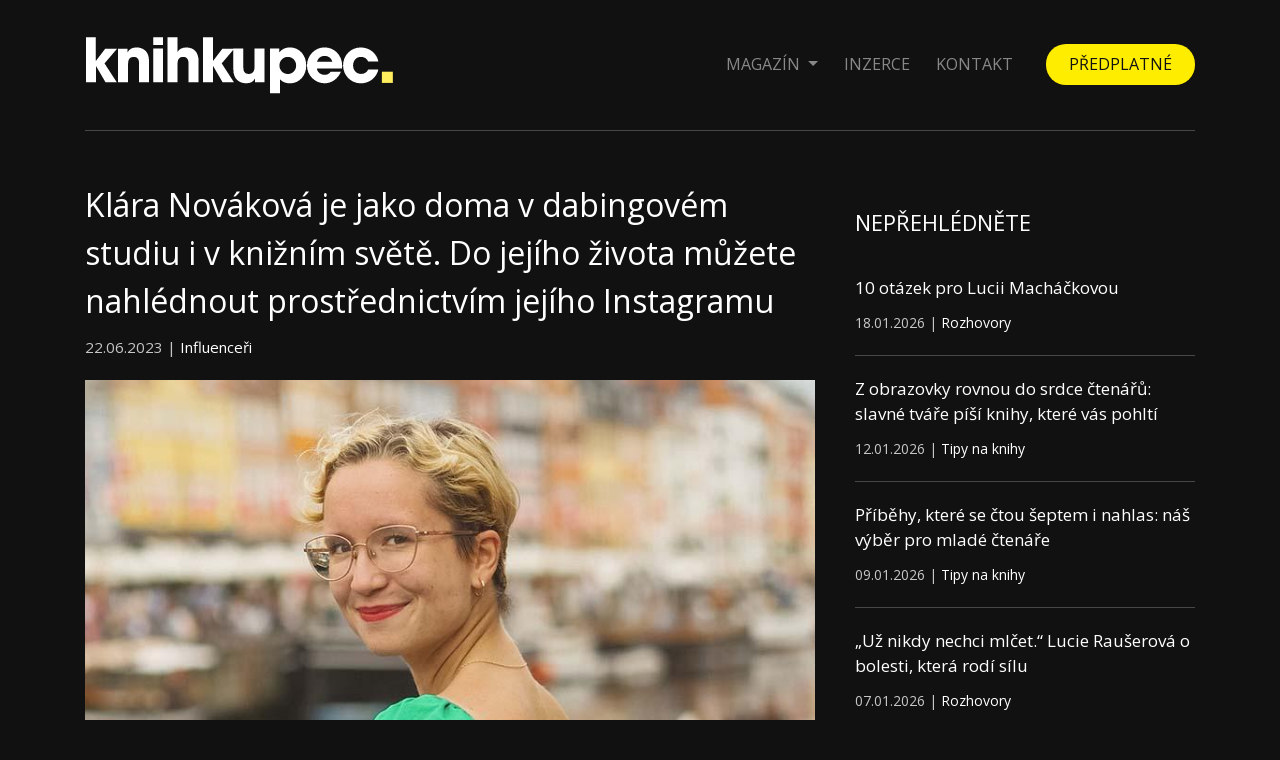

--- FILE ---
content_type: text/html; charset=UTF-8
request_url: https://knihkupec.net/magazin/klara-novakova-je-jako-doma-v-dabingovem-studiu-i-v-kniznim-svete-do-jejiho-zivota-muzete-nahlednout-skrz-jeji-instagram
body_size: 8932
content:
<!DOCTYPE html>
<html>
    <head>
        <meta charset="UTF-8">
        <meta name="viewport" content="width=device-width, initial-scale=1">
        <title>Klára Nováková je jako doma v dabingovém studiu i v knižním světě. Do jejího života můžete nahlédnout prostřednictvím jejího Instagramu | Knihkupec</title>
                    <link rel="stylesheet" href="/build/app.64c48656.css">
                            <script src="/build/runtime.f3575a88.js" defer></script><script src="/build/194.f58a4fdc.js" defer></script><script src="/build/600.f5f7d637.js" defer></script><script src="/build/app.cc8f52a0.js" defer></script>
                <meta name="description" content="Klára Nováková pracuje jako dabérka a redaktorka sociálních sítí ČT24 a díky svému Instagramu...">
        <meta property="og:image" content="https://knihkupec.net/data/blog/Knihkupec-Klara-knihy-648c32b776fdd.jpg">
        <link rel="icon" type="image/x-icon" href="/build/images/favicon.png">
        <!-- Global site tag (gtag.js) - Google Analytics -->
        <script async src="https://www.googletagmanager.com/gtag/js?id=G-0FQZB5QFBX"></script>
        <script>
            window.dataLayer = window.dataLayer || [];
            function gtag(){dataLayer.push(arguments);}
            gtag('js', new Date());

            gtag('config', 'G-0FQZB5QFBX');
        </script>

        <script src="https://ssp.seznam.cz/static/js/ssp.js"></script>
    </head>
    <body>

        <script>
            var isMobile = /iPhone|iPad|iPod|Android/i.test(navigator.userAgent);
        </script>

        <div class="container">

            <div class="ssp-leaderboard ssp-advert">
                <div id="ssp-zone-280331"></div>
                <script>
                    if (!isMobile) {
                        sssp.getAds([
                            {
                                "zoneId": 280331,			/* unikátní identifikátor reklamní zóny */
                                "id": "ssp-zone-280331",	/* ID elementu, do kterého se vypisuje reklama */
                                "width": 970,	/* maximální šířka reklamy v zóně */
                                "height": 210	/* maximální výška reklamy v zóně */
                            }
                        ]);
                    }
                </script>
            </div>

            <div class="main-header">
                <nav class="navbar navbar-expand-lg navbar-dark">
                    <a class="navbar-brand" href="/">
                        <svg version="1.1" id="Vrstva_1" xmlns="http://www.w3.org/2000/svg" xmlns:xlink="http://www.w3.org/1999/xlink" x="0px" y="0px"
                             viewBox="0 0 420.9 80.9" style="enable-background:new 0 0 420.9 80.9;" xml:space="preserve">
                            <g>
                                <path class="st0" d="M43.1,63.7L26.5,38.3l17.1-19.9H27.5L14.9,34.8h-0.2V3.2H1.2v60.5h13.6V41.9H15l12.8,21.8H43.1L43.1,63.7z
		 M86.9,63.7V34.8c0-13.4-8.7-18-16.8-18c-5.5,0-9.5,1.7-12.3,6.4h-0.2v-4.8H44.9v45.4h13.6v-25c0-6.1,2.3-9.2,7.8-9.2
		c5,0,7.1,2.9,7.1,9v25.2L86.9,63.7L86.9,63.7z M106,13.5V3.2H92.5v10.3H106L106,13.5z M106,63.7V18.3H92.5v45.4H106L106,63.7z
		 M154.2,63.7V35.2c0-11.9-6.3-18.4-16.7-18.4c-5.4,0-9.8,2.2-11.8,5.9V3.2h-13.6v60.5h13.6V38.2c0-5.6,2.5-8.7,7.6-8.7
		c5,0,7.3,3.4,7.3,9.2v24.9h13.6V63.7z M202.2,63.7l-16.6-25.4l17.1-19.9h-16.1L174,34.8h-0.2V3.2h-13.6v60.5h13.6V41.9h0.2
		l12.8,21.8H202.2L202.2,63.7z M243.7,63.7V18.3h-13.6v25.2c0,5.6-2.6,9-7.8,9c-5.1,0-7.3-2.8-7.3-8.7V18.3h-13.6v28.2
		c0,12.9,7.9,18.6,17.5,18.6c6.1,0,9.7-2.1,11.7-6.3h0.2v4.8h12.9V63.7z M264.6,78.8V59.6c3.7,4,8.3,5.6,13.7,5.6
		c13,0,22.1-10.9,22.1-23.8c0-14.1-9.2-24.7-22.1-24.7c-5.6,0-10.6,2-14.2,6.5h-0.2v-5h-12.8v60.5h13.5V78.8z M275.4,52.6
		c-6.5,0-11.4-5.2-11.4-11.5c0-6.5,5.1-11.6,11.3-11.6c6.5,0,11.4,5.2,11.4,11.6C286.8,47.4,281.9,52.6,275.4,52.6L275.4,52.6z
		 M348.9,45.1c0.2-1.2,0.3-2.3,0.3-3.6c0-14.1-10.4-24.8-24-24.8c-13.3,0-23.8,11.3-23.8,24.4c0,13.5,11,24,24,24
		c9.6,0,17.8-5.8,22.2-15.7h-13.9c-2.2,2.9-4.6,4.3-8.3,4.3c-5.6,0-9.9-3.4-10.6-8.6H348.9L348.9,45.1z M315.1,36
		c1.1-4.8,5.3-7.8,10.2-7.8c5.2,0,9.3,3.1,10.4,7.8H315.1L315.1,36z M398.4,35.8c-2.5-11.5-12.3-19-24.2-19
		c-13.1,0-23.8,10.5-23.8,24.1c0,13.4,10.6,24.3,24,24.3c11.6,0,21.3-7.4,24-18.7h-13.8c-2,3.9-5.2,6-9.8,6
		c-6.3,0-10.8-4.9-10.8-11.5c0-6.4,4.3-11.5,10.5-11.5c4.7,0,8.2,2.1,10.1,6.4L398.4,35.8L398.4,35.8z"/>
                                <polygon class="st1" points="403.1,49.5 403.1,64.6 418,64.6 418,49.5 	"/>
                            </g>
</svg>
                    </a>
                    <button class="navbar-toggler" type="button" data-toggle="collapse" data-target="#mainMenu" aria-controls="mainMenu" aria-expanded="false" aria-label="Menu">
                        <span class="navbar-toggler-icon"></span>
                    </button>

                    <div class="collapse navbar-collapse" id="mainMenu">
                        <ul class="navbar-nav ml-auto">
                                <li class="nav-item dropdown">
        <a class="nav-link dropdown-toggle" href="#" id="navbarDropdown" role="button" data-toggle="dropdown" aria-haspopup="true" aria-expanded="false">
            Magazín
        </a>
        <div class="dropdown-menu" aria-labelledby="navbarDropdown">
                            <a class="dropdown-item" href="/magazin/kategorie/rozhovory">Rozhovory</a>
                            <a class="dropdown-item" href="/magazin/kategorie/tipy-na-knihy">Tipy na knihy</a>
                            <a class="dropdown-item" href="/magazin/kategorie/recenze">Recenze</a>
                            <a class="dropdown-item" href="/magazin/kategorie/knizni-zajimavosti">Knižní zajímavosti</a>
                            <a class="dropdown-item" href="/magazin/kategorie/serial-detektivove">Seriál detektivové</a>
                            <a class="dropdown-item" href="/magazin/kategorie/ostatni">Ostatní</a>
                            <a class="dropdown-item" href="/magazin/kategorie/influenceri">Influenceři</a>
                    </div>
    </li>

                            <li class="nav-item">
                                <a class="nav-link" href="/inzerce">Inzerce</a>
                            </li>
                            <li class="nav-item">
                                <a class="nav-link" href="/kontakty">Kontakt</a>
                            </li>
                            <li class="nav-item header-button">
                                <a class="nav-link" href="/predplatne">Předplatné</a>
                            </li>
                        </ul>
                    </div>
                </nav>
            </div>

            <div class="main-content">
                <div class="row">
                    <div class="col-md-12 col-lg-8">
                        <div class="left-column">
                               <div class="article-detail">
      <div class="article-item mb-4">
         <div class="article-headline">
            <h2>
               <a href="/magazin/klara-novakova-je-jako-doma-v-dabingovem-studiu-i-v-kniznim-svete-do-jejiho-zivota-muzete-nahlednout-skrz-jeji-instagram">
                  Klára Nováková je jako doma v dabingovém studiu i v knižním světě. Do jejího života můžete nahlédnout prostřednictvím jejího Instagramu
               </a>
            </h2>
            <span>22.06.2023 | <a class="link-no-underline" href="/magazin/kategorie/influenceri">Influenceři</a></span>
         </div>

         <div class="article-image">
            <img class="img-fluid" src="/data/blog/Knihkupec-Klara-knihy-648c32b776fdd.jpg" alt="Klára Nováková je jako doma v dabingovém studiu i v knižním světě. Do jejího života můžete nahlédnout prostřednictvím jejího Instagramu">
         </div>

         <div class="article-content">
            <p><strong>Kl&aacute;ra Nov&aacute;kov&aacute; pracuje jako dab&eacute;rka a&nbsp;redaktorka soci&aacute;ln&iacute;ch s&iacute;t&iacute; ČT24 a&nbsp;d&iacute;ky sv&eacute;mu Instagramu je zn&aacute;m&aacute; tak&eacute; v&nbsp;knižn&iacute;m světě. Na jej&iacute;m profilu Kl&aacute;řiny knihy&nbsp;nenajdete jen literaturu, jak by se z&nbsp;n&aacute;zvu mohlo zd&aacute;t &ndash;&nbsp;Kl&aacute;ra zde sd&iacute;l&iacute; i&nbsp;svou dal&scaron;&iacute; velkou z&aacute;libu, kterou je cestov&aacute;n&iacute;.</strong></p>

            <div class="text-center">
               <div class="d-inline-block">
                  <div id="ssp-zone-280352-smr"></div>
                  <div id="ssp-zone-324736"></div>
                  <script>
                     if (isMobile) {
                        sssp.getAds([
                           {
                              "zoneId": 280352,			/* unikátní identifikátor reklamní zóny */
                              "id": "ssp-zone-280352-smr",	/* ID elementu, do kterého se vypisuje reklama */
                              "width": 480,	/* maximální šířka reklamy v zóně */
                              "height": 480	/* maximální výška reklamy v zóně */
                           }
                        ]);
                     } else {
                        sssp.getAds([
                           {
                              "zoneId": 324736,			/* unikátní identifikátor reklamní zóny */
                              "id": "ssp-zone-324736",	/* ID elementu, do kterého se vypisuje reklama */
                              "width": 480,	/* maximální šířka reklamy v zóně */
                              "height": 300	/* maximální výška reklamy v zóně */
                           }
                        ]);
                     }
                  </script>
               </div>
            </div><br>

            
                           <p><strong>Jak byste charakterizovala obsah va&scaron;eho profilu?</strong>
                           

<p>Je to takov&yacute; mi&scaron;ma&scaron; v&scaron;eho možn&eacute;ho. Kromě knih (ať už v če&scaron;tině, nebo v angličtině), tam najdete i doporučen&iacute; na knihy a seri&aacute;ly nebo různ&eacute; cestovatelsk&eacute; př&iacute;spěvky, protože cestov&aacute;n&iacute; je jedna z m&yacute;ch velk&yacute;ch z&aacute;lib. Mimo to sd&iacute;l&iacute;m i věci ze sv&eacute;ho života, včetně dabingu. Takže jak ř&iacute;k&aacute;m, mix v&scaron;eho, ale knihy jsou samozřejmě hlavn&iacute; n&aacute;pln&iacute;.&nbsp;<br />
&nbsp;
                           

<p><strong>Jak&yacute; ž&aacute;nr osobně preferujete?</strong>
                           

<p>Osobně d&aacute;v&aacute;m přednost světov&eacute; beletrii - č&iacute;m smutněj&scaron;&iacute; a depresivněj&scaron;&iacute;, t&iacute;m lep&scaron;&iacute;. M&aacute;m moc r&aacute;da generačn&iacute; rom&aacute;ny, rozhodně nepohrdnu ani současnou českou tvorbou, kter&aacute; je v mnoha př&iacute;padech skvěl&aacute;.<br />
&nbsp;
                           

<p><strong>Nejobl&iacute;beněj&scaron;&iacute; kniha?</strong>
                           

<p>Mal&yacute; život od Hanyi Yanagihary. Tahle kniha mě emocion&aacute;lně naprosto zničila. Prož&iacute;vala jsem u n&iacute; v&scaron;echny emoce od hlubok&eacute; deprese až po upř&iacute;mn&eacute; &scaron;těst&iacute;. N&aacute;dhern&aacute; kniha, kter&aacute; se sice těžce čte, ale odměnou je z&aacute;žitek, kter&yacute; už se znovu nebude opakovat. Alespoň u mě to tak bylo.&nbsp;<br />
&nbsp;
                           

<p><strong>Největ&scaron;&iacute; knižn&iacute; překvapen&iacute; t&eacute;to doby?</strong>
                           

<p>Než vystydne k&aacute;va od To&scaron;ikazu Kawagučiho! Obecně se v japonsk&eacute; literatuře př&iacute;li&scaron; nevyzn&aacute;m a ani ji př&iacute;li&scaron; nevyhled&aacute;v&aacute;m &ndash; asi mi stač&iacute;, že mi o japonsk&yacute;ch d&iacute;lech nad&scaron;eně pov&iacute;daj&iacute; moje sestra a nejlep&scaron;&iacute; kamar&aacute;dka, obě studuj&iacute; japanologii. Ale tohle mi bylo tolikr&aacute;t doporučov&aacute;no, že jsem se rozhodla si ho přeč&iacute;st sama. A dobře jsem udělala, je to kr&aacute;sn&aacute; a dojemn&aacute; kn&iacute;žka, kde milovan&iacute; hledaj&iacute; sv&eacute; milovan&eacute; v minulosti.&nbsp;<br />
<em>(pozn&aacute;mka redakce: V leto&scaron;n&iacute;m roce vy&scaron;la od To&scaron;ikazu Kawagučiho kniha Než se stihnu rozloučit)</em><br />
&nbsp;
                           

<p><strong>Kolik přečtete ročně knih?</strong>
                           

<p>Nen&iacute; to ž&aacute;dn&eacute; vysok&eacute; č&iacute;slo, b&yacute;valo jich v&iacute;c. Ale řekla bych, že tak kolem čtyřiceti.&nbsp;<br />
<br />
<br />
<br />
<em>Text: Kl&aacute;ra Nov&aacute;kov&aacute;<br />
Foto: se svolen&iacute;m Kl&aacute;ry Nov&aacute;kov&eacute;</em>
                           
            
            <div id="ssp-zone-280355" class="centerzone"></div>
            <script>
               if (isMobile) {
                  sssp.getAds([
                     {
                        "zoneId": 280355,			/* unikátní identifikátor reklamní zóny */
                        "id": "ssp-zone-280355",	/* ID elementu, do kterého se vypisuje reklama */
                        "width": 111,	/* maximální šířka reklamy v zóně */
                        "height": 111	/* maximální výška reklamy v zóně */
                     }
                  ]);
               }
            </script>

            <div id="ssp-zone-280340" class="mt-2 mb-2 mt-md-0 mt-mb-0"></div>
            <script>
               if (!isMobile) {
                  sssp.getAds([
                     {
                        "zoneId": 280340,			/* unikátní identifikátor reklamní zóny */
                        "id": "ssp-zone-280340",	/* ID elementu, do kterého se vypisuje reklama */
                        "width": 111,	/* maximální šířka reklamy v zóně */
                        "height": 111	/* maximální výška reklamy v zóně */
                     }
                  ]);
               }
            </script>

         </div>
      </div>


      <div class="related-articles">
         <div class="headline">Přečtěte si také</div>

                     <div class="related-article">
               <div class="related-article-image">
                  <a href="/magazin/10-otazek-pro-lucii-machackovou">
                     <img class="img-fluid" src="/data/blog/Untitled-design-25-696d5b5884236.jpg" alt="10 otázek pro Lucii Macháčkovou">
                  </a>
               </div>
               <div class="related-article-text">
                  <h2>
                     <a href="/magazin/10-otazek-pro-lucii-machackovou">
                        10 otázek pro Lucii Macháčkovou
                     </a>
                  </h2>
               </div>
            </div>
                     <div class="related-article">
               <div class="related-article-image">
                  <a href="/magazin/z-obrazovky-rovnou-do-srdce-ctenaru-slavne-tvare-pisi-knihy-ktere-vas-pohlti">
                     <img class="img-fluid" src="/data/blog/pexels-eat-kubba-15863701-7167836-696572ae3395f.jpg" alt="Z obrazovky rovnou do srdce čtenářů: slavné tváře píší knihy, které vás pohltí">
                  </a>
               </div>
               <div class="related-article-text">
                  <h2>
                     <a href="/magazin/z-obrazovky-rovnou-do-srdce-ctenaru-slavne-tvare-pisi-knihy-ktere-vas-pohlti">
                        Z obrazovky rovnou do srdce čtenářů: slavné tváře píší knihy, které vás pohltí
                     </a>
                  </h2>
               </div>
            </div>
                     <div class="related-article">
               <div class="related-article-image">
                  <a href="/magazin/pribehy-ktere-se-ctou-septem-i-nahlas-nas-vyber-pro-mlade-ctenare">
                     <img class="img-fluid" src="/data/blog/Untitled-design-24-696173592e0ee.jpg" alt="Příběhy, které se čtou šeptem i nahlas: náš výběr pro mladé čtenáře">
                  </a>
               </div>
               <div class="related-article-text">
                  <h2>
                     <a href="/magazin/pribehy-ktere-se-ctou-septem-i-nahlas-nas-vyber-pro-mlade-ctenare">
                        Příběhy, které se čtou šeptem i nahlas: náš výběr pro mladé čtenáře
                     </a>
                  </h2>
               </div>
            </div>
         
      </div>
   </div>
                        </div>
                    </div>
                    <div class="col-md-12 col-lg-4">
                        <div class="right-column">

                            <div class="side-advertising mb-4">
                                <div id="ssp-zone-280334"></div>
                                <script>
                                    if (!isMobile) {
                                        sssp.getAds([
                                            {
                                                "zoneId": 280334,			/* unikátní identifikátor reklamní zóny */
                                                "id": "ssp-zone-280334",	/* ID elementu, do kterého se vypisuje reklama */
                                                "width": 300,	/* maximální šířka reklamy v zóně */
                                                "height": 300	/* maximální výška reklamy v zóně */
                                            }
                                        ]);
                                    }
                                </script>
                            </div>

                            <div class="headline">Nepřehlédněte</div>
                                                            <div class="right-article">
                                    <h2>
                                        <a href="/magazin/10-otazek-pro-lucii-machackovou">
                                            10 otázek pro Lucii Macháčkovou
                                        </a>
                                    </h2>
                                    <span>18.01.2026 | <a class="link-no-underline" href="/magazin/kategorie/rozhovory">Rozhovory</a></span>
                                </div>
                                                            <div class="right-article">
                                    <h2>
                                        <a href="/magazin/z-obrazovky-rovnou-do-srdce-ctenaru-slavne-tvare-pisi-knihy-ktere-vas-pohlti">
                                            Z obrazovky rovnou do srdce čtenářů: slavné tváře píší knihy, které vás pohltí
                                        </a>
                                    </h2>
                                    <span>12.01.2026 | <a class="link-no-underline" href="/magazin/kategorie/tipy-na-knihy">Tipy na knihy</a></span>
                                </div>
                                                            <div class="right-article">
                                    <h2>
                                        <a href="/magazin/pribehy-ktere-se-ctou-septem-i-nahlas-nas-vyber-pro-mlade-ctenare">
                                            Příběhy, které se čtou šeptem i nahlas: náš výběr pro mladé čtenáře
                                        </a>
                                    </h2>
                                    <span>09.01.2026 | <a class="link-no-underline" href="/magazin/kategorie/tipy-na-knihy">Tipy na knihy</a></span>
                                </div>
                                                            <div class="right-article">
                                    <h2>
                                        <a href="/magazin/uz-nikdy-nechci-mlcet-lucie-rauserova-o-bolesti-ktera-rodi-silu">
                                            „Už nikdy nechci mlčet.“ Lucie Raušerová o bolesti, která rodí sílu
                                        </a>
                                    </h2>
                                    <span>07.01.2026 | <a class="link-no-underline" href="/magazin/kategorie/rozhovory">Rozhovory</a></span>
                                </div>
                                                            <div class="right-article">
                                    <h2>
                                        <a href="/magazin/aristokratka-na-smrtelne-pohovce-cerny-humor-az-do-posledniho-dechu">
                                            Aristokratka na smrtelné pohovce: černý humor až do posledního dechu
                                        </a>
                                    </h2>
                                    <span>06.01.2026 | <a class="link-no-underline" href="/magazin/kategorie/tipy-na-knihy">Tipy na knihy</a></span>
                                </div>
                            
                            <div class="side-advertising">
                                <div id="ssp-zone-280337"></div>
                                <script>
                                    if (!isMobile) {
                                        sssp.getAds([
                                            {
                                                "zoneId": 280337,			/* unikátní identifikátor reklamní zóny */
                                                "id": "ssp-zone-280337",	/* ID elementu, do kterého se vypisuje reklama */
                                                "width": 300,	/* maximální šířka reklamy v zóně */
                                                "height": 600	/* maximální výška reklamy v zóně */
                                            }
                                        ]);
                                    }
                                </script>

                            </div>

                            <h2 class="mt-5">magazín knihkupec</h2>
                            <p>
                                je nezávislý tištěný měsíčník přinášející informace o knižních novinkách, rovněž ale o důležitých událostech ze světa kultury a umění.
                            </p>
                            <p>
                                Tento portál je neúplným zrcadlem jeho redakčního obsahu. Některé články, recenze, knižní ukázky a pod. vycházejí pouze v jeho tištěné podobě. Pro tu ovšem musíte navštívit některé kamenné knihkupectví, kde jej dostanete zdarma ke svému nákupu.
                            </p>

                            <div class="side-advertising">

                                <div id="ssp-zone-280358" class="centerzone"></div>
                                <script>
                                    if (isMobile) {
                                        sssp.getAds([
                                            {
                                                "zoneId": 280358,			/* unikátní identifikátor reklamní zóny */
                                                "id": "ssp-zone-280358",	/* ID elementu, do kterého se vypisuje reklama */
                                                "width": 480,	/* maximální šířka reklamy v zóně */
                                                "height": 480	/* maximální výška reklamy v zóně */
                                            }
                                        ]);
                                    }
                                </script>
                                <div id="ssp-zone-280337-2"></div>
                                <script>
                                    if (!isMobile) {
                                        sssp.getAds([
                                            {
                                                "zoneId": 280337,			/* unikátní identifikátor reklamní zóny */
                                                "id": "ssp-zone-280337-2",	/* ID elementu, do kterého se vypisuje reklama */
                                                "width": 300,	/* maximální šířka reklamy v zóně */
                                                "height": 600	/* maximální výška reklamy v zóně */
                                            }
                                        ]);
                                    }
                                </script>
                            </div>

                        </div>
                    </div>
                </div>
            </div>

            <div class="ssp-leaderboard ssp-advert">

                <div id="ssp-zone-280343" class="centerzone mt-5"></div>
                <script>
                    if (!isMobile) {
                        sssp.getAds([
                            {
                                "zoneId": 280343,			/* unikátní identifikátor reklamní zóny */
                                "id": "ssp-zone-280343",	/* ID elementu, do kterého se vypisuje reklama */
                                "width": 970,	/* maximální šířka reklamy v zóně */
                                "height": 310	/* maximální výška reklamy v zóně */
                            }
                        ]);
                    }
                </script>
            </div>

            <div class="footer text-center">
                <span>
                    Provozovatelem serveru je Rosier, s.r.o., šéfredaktor Zdeněk Novák, magazin@rosier.cz, tel.:  722943330<br>
                    Jakékoliv užití obsahu včetně převzetí, šíření či dalšího zpřístupňování článků a fotografií je bez souhlasu spol. Rosier, s.r.o. zakázáno.
                    Rosier, s.r.o. IČO: 09961399<br><br>
                    <a href="/ochrana-osobnich-udaju">Ochrana osobních údajů</a> | <a href="#" id="open-cmp-btn">Spravovat souhlas s nastavením osobních údajů</a>
                    <script>
                    document.getElementById('open-cmp-btn').addEventListener('click', function(event){
                        event.preventDefault();
                        event.stopPropagation();
                        scmp.open();
                    })
                    </script>
                </span>

                Sledujte nás na sociálních sítích
                <div class="socials">
                    <a class="twitter icon-twitter" href="https://twitter.com/MKnihkupec" target="_blank"><svg xmlns="http://www.w3.org/2000/svg" id="Layer_1" data-name="Layer 1" viewBox="0 0 30 30"><path id="Twitter" d="M29.5,6.008a12.388,12.388,0,0,1-3.426.939A5.909,5.909,0,0,0,28.69,3.661,11.883,11.883,0,0,1,24.92,5.1,5.945,5.945,0,0,0,14.636,9.166a6.167,6.167,0,0,0,.137,1.355A16.83,16.83,0,0,1,2.519,4.3a5.946,5.946,0,0,0,1.827,7.946,5.869,5.869,0,0,1-2.686-.733v.066a5.971,5.971,0,0,0,4.763,5.841,5.9,5.9,0,0,1-1.558.2,5.309,5.309,0,0,1-1.126-.1,6,6,0,0,0,5.555,4.141A11.948,11.948,0,0,1,1.923,24.2,11.1,11.1,0,0,1,.5,24.113a16.734,16.734,0,0,0,9.121,2.668c10.94,0,16.921-9.062,16.921-16.918,0-.262-.009-.516-.022-.768A11.842,11.842,0,0,0,29.5,6.008Z"></path></svg></a>    <a class="facebook icon-facebook" href="https://www.facebook.com/Magaz%C3%ADn-Knihkupec-110325994559916" target="_blank"><svg xmlns="http://www.w3.org/2000/svg" id="Layer_1" data-name="Layer 1" viewBox="0 0 30 30"><path id="Facebook" class="cls-1" d="M17.246,29.5V16.273h4.438l.666-5.157h-5.1V7.825c0-1.493.413-2.51,2.555-2.51h2.728V.7A37.045,37.045,0,0,0,18.553.5c-3.936,0-6.631,2.4-6.631,6.814v3.8H7.471v5.157h4.451V29.5Z"></path></svg></a>                    <a class="instagram icon-instagram" href="https://www.instagram.com/magazinknihkupec/" target="_blank"><svg xmlns="http://www.w3.org/2000/svg" id="Layer_1" data-name="Layer 1" viewBox="0 0 30 30"><g id="Instagram"><path d="M29.426,9.025a10.6,10.6,0,0,0-.674-3.519,7.432,7.432,0,0,0-4.244-4.244A10.629,10.629,0,0,0,20.989.588C19.437.514,18.944.5,15.006.5S10.575.514,9.028.582a10.628,10.628,0,0,0-3.519.674A7.085,7.085,0,0,0,2.936,2.934,7.142,7.142,0,0,0,1.265,5.5,10.623,10.623,0,0,0,.591,9.019C.517,10.572.5,11.065.5,15s.017,4.431.085,5.978A10.6,10.6,0,0,0,1.259,24.5,7.432,7.432,0,0,0,5.5,28.744a10.635,10.635,0,0,0,3.519.674c1.547.068,2.04.085,5.978.085s4.431-.017,5.978-.085a10.6,10.6,0,0,0,3.519-.674A7.422,7.422,0,0,0,28.741,24.5a10.635,10.635,0,0,0,.674-3.519c.068-1.547.085-2.04.085-5.978S29.494,10.572,29.426,9.025ZM26.814,20.867a7.954,7.954,0,0,1-.5,2.692,4.816,4.816,0,0,1-2.754,2.754,7.989,7.989,0,0,1-2.692.5c-1.53.068-1.988.085-5.859.085s-4.334-.017-5.859-.085a7.952,7.952,0,0,1-2.691-.5,4.786,4.786,0,0,1-2.748-2.748,7.956,7.956,0,0,1-.5-2.692c-.068-1.53-.085-1.989-.085-5.859s.017-4.335.085-5.859a7.92,7.92,0,0,1,.5-2.691A4.4,4.4,0,0,1,4.8,4.8,4.5,4.5,0,0,1,6.467,3.716a7.949,7.949,0,0,1,2.691-.5c1.53-.068,1.989-.085,5.859-.085s4.335.017,5.859.085a7.914,7.914,0,0,1,2.691.5A4.448,4.448,0,0,1,25.233,4.8a4.51,4.51,0,0,1,1.083,1.666,7.982,7.982,0,0,1,.5,2.691c.068,1.53.085,1.989.085,5.859S26.882,19.338,26.814,20.867Z"></path><path d="M15.006,7.552A7.451,7.451,0,1,0,22.457,15,7.452,7.452,0,0,0,15.006,7.552Zm0,12.284A4.833,4.833,0,1,1,19.839,15,4.834,4.834,0,0,1,15.006,19.836Z"></path><path d="M24.491,7.257a1.74,1.74,0,1,1-1.74-1.739A1.74,1.74,0,0,1,24.491,7.257Z"></path></g></svg></a>
                </div>
            </div>
        </div>


        <div id="showPopUp"></div>


        <script>
            function getPopUp(breakPoint, onScrollElementId, zoneId) {
                //Check if exist cookie with name "cname"
                function getCookie(cname) {
                    var name = cname + "=";
                    var decodedCookie = decodeURIComponent(document.cookie);
                    var ca = decodedCookie.split(';');
                    for (var i = 0; i < ca.length; i++) {
                        var c = ca[i];
                        while (c.charAt(0) == ' ') {
                            c = c.substring(1);
                        }
                        if (c.indexOf(name) == 0) {
                            return c.substring(name.length, c.length);
                        }
                    }
                    return "";
                }

                //Set cookie with 30 min expiration
                function setCookie(value) {
                    var d = new Date();
                    d.setTime(d.getTime() + (30 * 60 * 1000));
                    var expires = "expires=" + d.toUTCString();
                    document.cookie = "seznam-pop-up-ad-first-look=" + value + ";" + expires + ";path=/";
                }

                //Add necessarily styles to head of page
                function appendStyles() {
                    var css = '#seznam-pop-up-ad{ position: fixed; height: auto; width: 100%; background: rgba(0,0,0,.7);bottom: 0; left: 0; right: 0;  text-align: center; padding: 2px 0; z-index: 1001; transition: height 0.5s; }' +
                        '#seznam-pop-up-ad-close{background: rgba(0,0,0,.7); margin-top: -26px; position: absolute; top: 0; right: 0; color: #CCC; cursor: pointer; text-align: center; padding: 2px; height: 22px;}' +
                        '.seznam-pop-up-ad-hide{ height: 0 !important; padding: 0!important; margin: 0!important;}';
                    var style = document.createElement('style');
                    style.innerHTML = css;
                    document.head.appendChild(style);
                }

                //Create Ad divs
                function createAdDivs() {
                    var div = document.createElement('div');
                    div.setAttribute('id', 'seznam-pop-up-ad');
                    div.innerHTML = ('<div id="seznam-pop-up-ad-close">Zavřít reklamu</div>' + '<div id="ssp-zone-' + zoneId + '" style="margin: 0 auto;"></div>');
                    document.body.appendChild(div);
                }

                //Hide Ad
                function hideAd() {
                    document.getElementById("seznam-pop-up-ad").classList.add("seznam-pop-up-ad-hide");
                    document.getElementById("seznam-pop-up-ad-close").style.display = "none";
                }

                if ( window.innerWidth <= breakPoint && true && document.getElementById(onScrollElementId)) {

                    if (!getCookie("seznam-pop-up-ad-first-look")){
                        setCookie(false);
                    }
                    appendStyles();
                    window.addEventListener("scroll", function () {
                        var createdAd = document.getElementById("seznam-pop-up-ad");
                        var elementTarget = document.getElementById(onScrollElementId);
                        if (window.scrollY > (elementTarget.offsetTop - window.innerHeight)) {
                            if (!createdAd && getCookie("seznam-pop-up-ad-first-look") === "false") {
                                setCookie(true);
                                createAdDivs();
                                sssp.getAds([
                                    {
                                        "zoneId": zoneId,
                                        "id": "ssp-zone-" + zoneId,
                                        "width": 320,
                                        "height": 100,
                                        options: {
                                            infoCallback: (ad) => {
                                                console.log(ad.type);
                                                if(ad.type === 'empty' || ad.type === 'error'){
                                                    document.getElementById("seznam-pop-up-ad").style.display = 'none';
                                                }
                                            }
                                        }
                                    }
                                ]);
                            }
                            if(document.getElementById("seznam-pop-up-ad-close")){

                                document.getElementById("seznam-pop-up-ad-close").addEventListener("click", function () {

                                    hideAd();

                                });
                            }
                        }
                    });
                }
            }

            if(isMobile) {
                getPopUp(700, "showPopUp", 280361);
            }
        </script>


    </body>
</html>


--- FILE ---
content_type: application/javascript
request_url: https://knihkupec.net/build/app.cc8f52a0.js
body_size: 7276
content:
(self.webpackChunk=self.webpackChunk||[]).push([[143],{6760:(t,e,n)=>{var r={"./hello_controller.js":4695};function o(t){var e=i(t);return n(e)}function i(t){if(!n.o(r,t)){var e=new Error("Cannot find module '"+t+"'");throw e.code="MODULE_NOT_FOUND",e}return r[t]}o.keys=function(){return Object.keys(r)},o.resolve=i,t.exports=o,o.id=6760},8205:(t,e,n)=>{"use strict";n.r(e),n.d(e,{default:()=>r});const r={}},4695:(t,e,n)=>{"use strict";n.r(e),n.d(e,{default:()=>u});n(8304),n(489),n(1539),n(2419),n(8011),n(9070),n(2526),n(1817),n(2165),n(6992),n(8783),n(3948);function r(t){return r="function"==typeof Symbol&&"symbol"==typeof Symbol.iterator?function(t){return typeof t}:function(t){return t&&"function"==typeof Symbol&&t.constructor===Symbol&&t!==Symbol.prototype?"symbol":typeof t},r(t)}function o(t,e){if(!(t instanceof e))throw new TypeError("Cannot call a class as a function")}function i(t,e){for(var n=0;n<e.length;n++){var r=e[n];r.enumerable=r.enumerable||!1,r.configurable=!0,"value"in r&&(r.writable=!0),Object.defineProperty(t,r.key,r)}}function s(t,e){return s=Object.setPrototypeOf||function(t,e){return t.__proto__=e,t},s(t,e)}function c(t){var e=function(){if("undefined"==typeof Reflect||!Reflect.construct)return!1;if(Reflect.construct.sham)return!1;if("function"==typeof Proxy)return!0;try{return Boolean.prototype.valueOf.call(Reflect.construct(Boolean,[],(function(){}))),!0}catch(t){return!1}}();return function(){var n,r=p(t);if(e){var o=p(this).constructor;n=Reflect.construct(r,arguments,o)}else n=r.apply(this,arguments);return a(this,n)}}function a(t,e){if(e&&("object"===r(e)||"function"==typeof e))return e;if(void 0!==e)throw new TypeError("Derived constructors may only return object or undefined");return function(t){if(void 0===t)throw new ReferenceError("this hasn't been initialised - super() hasn't been called");return t}(t)}function p(t){return p=Object.setPrototypeOf?Object.getPrototypeOf:function(t){return t.__proto__||Object.getPrototypeOf(t)},p(t)}var u=function(t){!function(t,e){if("function"!=typeof e&&null!==e)throw new TypeError("Super expression must either be null or a function");t.prototype=Object.create(e&&e.prototype,{constructor:{value:t,writable:!0,configurable:!0}}),e&&s(t,e)}(p,t);var e,n,r,a=c(p);function p(){return o(this,p),a.apply(this,arguments)}return e=p,(n=[{key:"connect",value:function(){this.element.textContent="Hello Stimulus! Edit me in assets/controllers/hello_controller.js"}}])&&i(e.prototype,n),r&&i(e,r),p}(n(7931).Controller)},9437:(t,e,n)=>{"use strict";(0,n(2192).x)(n(6760)),n(3734),n(8425);var r=n(9755),o=n.n(r);o()(document).ready((function(){o()("#ssp-zone-280337-2").sticky({topSpacing:10,bottomSpacing:750})}))},8425:(t,e,n)=>{var r,o,i;function s(t){return s="function"==typeof Symbol&&"symbol"==typeof Symbol.iterator?function(t){return typeof t}:function(t){return t&&"function"==typeof Symbol&&t.constructor===Symbol&&t!==Symbol.prototype?"symbol":typeof t},s(t)}n(7042),n(561),n(2564),n(2526),n(1817),n(1539),n(2165),n(6992),n(8783),n(3948),o=[n(9755)],r=function(t){var e=Array.prototype.slice,n=Array.prototype.splice,r={topSpacing:0,bottomSpacing:0,className:"is-sticky",wrapperClassName:"sticky-wrapper",center:!1,getWidthFrom:"",widthFromWrapper:!0,responsiveWidth:!1,zIndex:"inherit"},o=t(window),i=t(document),c=[],a=o.height(),p=function(){for(var e=o.scrollTop(),n=i.height(),r=n-a,s=e>r?r-e:0,p=0,u=c.length;p<u;p++){var l=c[p],f=l.stickyWrapper.offset().top-l.topSpacing-s;if(l.stickyWrapper.css("height",l.stickyElement.outerHeight()),e<=f)null!==l.currentTop&&(l.stickyElement.css({width:"",position:"",top:"","z-index":""}),l.stickyElement.parent().removeClass(l.className),l.stickyElement.trigger("sticky-end",[l]),l.currentTop=null);else{var d,h=n-l.stickyElement.outerHeight()-l.topSpacing-l.bottomSpacing-e-s;h<0?h+=l.topSpacing:h=l.topSpacing,l.currentTop!==h&&(l.getWidthFrom?(padding=l.stickyElement.innerWidth()-l.stickyElement.width(),d=t(l.getWidthFrom).width()-padding||null):l.widthFromWrapper&&(d=l.stickyWrapper.width()),null==d&&(d=l.stickyElement.width()),l.stickyElement.css("width",d).css("position","fixed").css("top",h).css("z-index",l.zIndex),l.stickyElement.parent().addClass(l.className),null===l.currentTop?l.stickyElement.trigger("sticky-start",[l]):l.stickyElement.trigger("sticky-update",[l]),l.currentTop===l.topSpacing&&l.currentTop>h||null===l.currentTop&&h<l.topSpacing?l.stickyElement.trigger("sticky-bottom-reached",[l]):null!==l.currentTop&&h===l.topSpacing&&l.currentTop<h&&l.stickyElement.trigger("sticky-bottom-unreached",[l]),l.currentTop=h);var y=l.stickyWrapper.parent();l.stickyElement.offset().top+l.stickyElement.outerHeight()>=y.offset().top+y.outerHeight()&&l.stickyElement.offset().top<=l.topSpacing?l.stickyElement.css("position","absolute").css("top","").css("bottom",0).css("z-index",""):l.stickyElement.css("position","fixed").css("top",h).css("bottom","").css("z-index",l.zIndex)}}},u=function(){a=o.height();for(var e=0,n=c.length;e<n;e++){var r=c[e],i=null;r.getWidthFrom?r.responsiveWidth&&(i=t(r.getWidthFrom).width()):r.widthFromWrapper&&(i=r.stickyWrapper.width()),null!=i&&r.stickyElement.css("width",i)}},l={init:function(e){return this.each((function(){var n=t.extend({},r,e),o=t(this),i=o.attr("id"),s=i?i+"-"+r.wrapperClassName:r.wrapperClassName,a=t("<div></div>").attr("id",s).addClass(n.wrapperClassName);o.wrapAll((function(){if(0==t(this).parent("#"+s).length)return a}));var p=o.parent();n.center&&p.css({width:o.outerWidth(),marginLeft:"auto",marginRight:"auto"}),"right"===o.css("float")&&o.css({float:"none"}).parent().css({float:"right"}),n.stickyElement=o,n.stickyWrapper=p,n.currentTop=null,c.push(n),l.setWrapperHeight(this),l.setupChangeListeners(this)}))},setWrapperHeight:function(e){var n=t(e),r=n.parent();r&&r.css("height",n.outerHeight())},setupChangeListeners:function(t){window.MutationObserver?new window.MutationObserver((function(e){(e[0].addedNodes.length||e[0].removedNodes.length)&&l.setWrapperHeight(t)})).observe(t,{subtree:!0,childList:!0}):window.addEventListener?(t.addEventListener("DOMNodeInserted",(function(){l.setWrapperHeight(t)}),!1),t.addEventListener("DOMNodeRemoved",(function(){l.setWrapperHeight(t)}),!1)):window.attachEvent&&(t.attachEvent("onDOMNodeInserted",(function(){l.setWrapperHeight(t)})),t.attachEvent("onDOMNodeRemoved",(function(){l.setWrapperHeight(t)})))},update:p,unstick:function(e){return this.each((function(){for(var e=this,r=t(e),o=-1,i=c.length;i-- >0;)c[i].stickyElement.get(0)===e&&(n.call(c,i,1),o=i);-1!==o&&(r.unwrap(),r.css({width:"",position:"",top:"",float:"","z-index":""}))}))}};window.addEventListener?(window.addEventListener("scroll",p,!1),window.addEventListener("resize",u,!1)):window.attachEvent&&(window.attachEvent("onscroll",p),window.attachEvent("onresize",u)),t.fn.sticky=function(n){return l[n]?l[n].apply(this,e.call(arguments,1)):"object"!==s(n)&&n?void t.error("Method "+n+" does not exist on jQuery.sticky"):l.init.apply(this,arguments)},t.fn.unstick=function(n){return l[n]?l[n].apply(this,e.call(arguments,1)):"object"!==s(n)&&n?void t.error("Method "+n+" does not exist on jQuery.sticky"):l.unstick.apply(this,arguments)},t((function(){setTimeout(p,0)}))},void 0===(i="function"==typeof r?r.apply(e,o):r)||(t.exports=i)}},t=>{t.O(0,[194,600],(()=>{return e=9437,t(t.s=e);var e}));t.O()}]);